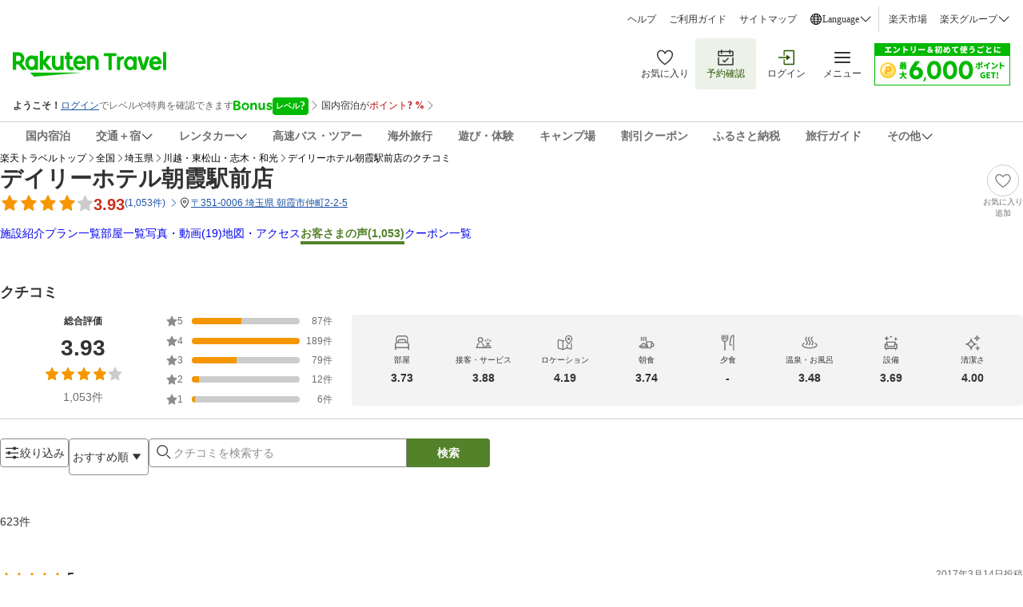

--- FILE ---
content_type: text/css
request_url: https://trv.r10s.jp/share/common/header/css/rt-common-style-pc.css?20251009
body_size: 1717
content:
/* CSS reset for addressing design issues on specific pages caused by existing CSS. */
.rt-common-header-wrapper {
    color: initial;
    width: initial;
    background: initial;
    font-weight: initial;
    font-size: initial;
    position: initial;
    text-align: initial;
    margin: initial;
    padding: initial;
    border: initial;
    display: block;
}
.rt-common-header-wrapper * {
    color: initial;
    width: initial;
    background: initial;
    font-weight: initial;
    font-size: initial;
    position: initial;
    text-align: initial;
    margin: initial;
    padding: initial;
    border: initial;
    float: none;
    vertical-align: baseline;
    opacity: 1;
    text-decoration: none;
    box-sizing: content-box;
    display: initial;
}
.rt-common-header-wrapper nav,
.rt-common-header-wrapper ul,
.rt-common-header-wrapper li {
    display: block;
}
.rt-common-header-wrapper img {
    vertical-align: baseline;
    object-fit: initial;
}
.rt-common-header,
.rt-common-header *,
.rt-common-dropdown__menu,
.rt-common-dropdown__menu * {
    all: unset;
    display: initial;
    box-sizing: border-box;
}
.rt-common-header a,
.rt-common-header a * {
    text-decoration: none;
}
.rt-common-header *:hover {
  border: initial;
  opacity: initial;
  animation: initial;
  transition: initial;
}

/* Common */
.rt-common-header {
  font-family: 'Hiragino Kaku Gothic ProN' !important;
  min-width: 950px !important;
  margin: auto !important;
  background: #fff !important;
}
.rt-common-header .rt-common-dropdown {
  position: relative !important;
}
.rt-common-header .rt-common-dropdown:hover,
.rt-common-header .rt-common-dropdown a:hover {
  color: #255500 !important;
  background-color: #f3f3f3 !important;
}
.rt-common-header .rt-common-dropdown__menu {
  background-color: white !important;
  position: absolute !important;
  top: 100% !important;
  right: 0 !important;
  display: none !important;
  z-index: 1000 !important;
  width: 240px !important;
  padding: 16px 0px !important;
  flex-direction: column !important;
  align-items: flex-start !important;
  border-radius: 0px 0px 8px 8px !important;
  box-shadow: 0px 1px 4px 0px rgba(14, 31, 53, 0.12),
    0px 4px 8px 0px rgba(14, 31, 53, 0.08) !important;
}
.rt-common-header .rt-common-dropdown__menu li {
  height: 46px !important;
  box-sizing: border-box !important;
  padding: 0 8px !important;
  display: flex;
}
.rt-common-header .rt-common-dropdown__menu a {
  color: #333 !important;
  width: 100% !important;
  height: 100% !important;
  padding: 0 16px !important;
  border-radius: 8px !important;
  display: flex !important;
  align-items: center !important;
  font-weight: 400 !important;
  font-size: 14px !important;
  font-style: normal !important;
  text-decoration: none !important;
}
.rt-common-header .rt-common-dropdown__menu a:hover {
  color: #255500 !important;
  background-color: #f3f3f3 !important;
}
.rt-common-header .rt-common-dropdown:hover .rt-common-dropdown__menu {
  display: block !important;
}
.rt-common-header
  .rt-common-header-navigation
  > nav
  > ul
  > a:hover
  + .rt-common-dropdown__menu,
.rt-common-header
  .rt-common-header-navigation
  > nav
  > ul
  > a
  + .rt-common-dropdown__menu:hover {
  display: block !important;
}
.rt-common-header
  .rt-common-header-navigation
  > nav
  > ul
  > div:hover
  + .rt-common-dropdown__menu,
.rt-common-header
  .rt-common-header-navigation
  > nav
  > ul
  > div
  + .rt-common-dropdown__menu:hover {
  display: block !important;
}

/* rt-common-wide-banner-pc */
.rt-common-wide-banner-pc {
  height: 40px !important;
}
.rt-common-wide-banner {
  display: block !important;
  width: 100% !important;
  height: 40px !important;
  margin: 0 !important;
  padding: 0 !important;
  line-height: 1 !important;
  background: #eaeaea !important;
  text-align: center !important;
}
.rt-common-wide-banner-pc img {
  width: 950px !important;
  height: 40px !important;
}
#rt-common-header-square-banner img {
  width: 100% !important;
  height: 100% !important;
}

/* rt-common-header-top */
.rt-common-header-top > nav {
  display: flex !important;
  justify-content: flex-end !important;
  padding: 8px !important;
  height: 32px !important;
  line-height: 15px !important;
  box-sizing: content-box !important;
  background: #fff !important;
}
.rt-common-header-top > nav > ul {
  gap: 4px !important;
}
.rt-common-header-top > nav ul:not(:last-child)::after {
  content: '' !important;
  display: block !important;
  width: 1px !important;
  background-color: #d1d1d1 !important;
  margin-right: 4px !important;
}
.rt-common-header-top a, .rt-common-header-top div {
  color: #333 !important;
  font-weight: 400 !important;
  font-size: 12px !important;
  text-decoration: none !important;
  display: flex !important;
  gap: 4px !important;
  align-items: center !important;
  cursor: pointer !important;
}
.rt-common-header-top div {
  cursor: default !important;
}
.rt-common-header-top > nav > ul > li:not(.rt-common-dropdown) > a:hover {
  color: #000 !important;
  text-decoration: underline !important;
}
.rt-common-header-top img {
  width: 16px !important;
  height: 16px !important;
}
.rt-common-help-link {
  display: flex !important;
}
.rt-common-help-link > li {
  padding: 8px !important;
  display: flex !important;
  align-items: center !important;
}
.rt-common-group-link {
  display: flex !important;
}
.rt-common-group-link > li {
  padding: 8px !important;
  display: flex !important;
  align-items: center !important;
}

/* rt-common-header-main */
.rt-common-header-main {
  display: flex !important;
  justify-content: space-between !important;
  height: 64px !important;
  padding: 0 8px !important;
  background: #fff !important;
}
.rt-common-logo {
  margin: 16px 0 16px 8px !important;
}
.rt-common-logo img {
  width: 192px !important;
  height: 32px !important;
}
.rt-common-menu {
  display: flex !important;
}
.rt-common-menu-actions > ul {
  display: flex !important;
  gap: 8px !important;
  height: 64px !important;
  align-items: center !important;
}
.rt-common-menu-actions > ul > li {
  display: flex !important;
  align-items: center !important;
  justify-content: center !important;
  height: 64px !important;
  border-radius: 4px !important;
}
.rt-common-menu-actions > ul li.rt-common-menu-actions__booking {
  background-color: #edf2e9 !important;
}
.rt-common-menu-actions > ul li:not(.rt-common-menu-actions__others) {
  width: 76px !important;
}
.rt-common-menu-actions > ul li.rt-common-menu-actions__others {
  width: 64px !important;
}
.rt-common-menu-actions > ul li:hover {
  background-color: #f3f3f3 !important;
}
.rt-common-menu-actions > ul > li > a {
  display: flex;
  flex-direction: column !important;
  align-items: center !important;
  white-space: nowrap !important;
  font-weight: 400 !important;
  font-size: 12px !important;
  text-decoration: none !important;
  gap: 8px !important;
  cursor: pointer !important;
}
.rt-common-menu-actions > ul > li.rt-common-menu-actions__booking > a {
  color: #255500 !important;
}
.rt-common-menu-actions > ul > li:not(.rt-common-menu-actions__booking) > a {
  color: #333 !important;
  display: flex;
  align-items: center !important;
  position: relative !important;
}
.rt-common-menu-actions__unread {
  position: absolute !important;
  top: -10px !important;
  right: 3px !important;
  pointer-events: none !important;
}
.rt-common-promotion {
  width: 170px !important;
  height: 53px !important;
  margin: auto 8px !important;
}
.rt-common-menu-actions > ul > li img {
  width: 24px !important;
  height: 24px !important;
}

/* rt-common-member-info */
.rt-common-member-info {
  height: 40px !important;
  display: flex !important;
  padding: 8px 16px !important;
  gap: 12px !important;
  align-items: center !important;
  align-self: stretch !important;
  background: #fff !important;
  box-sizing: border-box !important;
}

/* rt-common-header-navigation */
.rt-common-header-navigation {
  height: 38px !important;
  padding: 0 16px !important;
  display: flex !important;
  align-items: center !important;
  border-top: solid 1px #d1d1d1 !important;
  background: #fff !important;
}
.rt-common-header-navigation > nav {
  width: 1168px !important;
  height: 100% !important;
}
.rt-common-header-navigation > nav > ul {
  display: flex !important;
  height: 100% !important;
  position: relative !important;
}
.rt-common-header-navigation > nav > ul > a, .rt-common-header-navigation > nav > ul > div {
  color: #6d6d6d !important;
  text-decoration: none !important;
  flex-grow: 1 !important;
  display: flex !important;
  border-bottom: solid 2px white !important;
  cursor: pointer !important;
}
.rt-common-header-navigation > nav > ul > div {
  cursor: default !important;
}
.rt-common-header-navigation > nav > ul > a:hover {
  color: #333 !important;
  text-decoration: underline !important;
}
.rt-common-header-navigation > nav > ul > a > li, .rt-common-header-navigation > nav > ul > div > li {
  list-style: none !important;
  font-weight: 600 !important;
  font-size: 14px !important;
  line-height: 20px !important;
  flex-grow: 1 !important;
  display: flex !important;
  align-items: center !important;
  justify-content: center !important;
  box-sizing: border-box !important;
  gap: 8px !important;
}
.rt-common-dropdown__menu[data-dropdown-menu='service_dp'] {
  left: 0 !important;
}
.rt-common-dropdown__menu[data-dropdown-menu='service_car'] {
  left: 79px !important;
}
.rt-common-header-navigation
  > nav
  > ul
  > a.rt-common-header-navigation__activated {
  color: #54822b !important;
  border-bottom: solid 2px #54822b !important;
}
.rt-common-header-navigation img {
  width: 16px !important;
  height: 16px !important;
}

--- FILE ---
content_type: application/javascript
request_url: https://trv.r10s.jp/share/rtl/webcomponents/commonheader/app-header-drawer/app-header-drawer-BCfMAaHm.js
body_size: 1061
content:
import{isDateSpecifiedPage}from"https://trv.r10s.jp/share/rtl/webcomponents/constants/model/model.const-DM35CO_Y.js";import"https://trv.r10s.jp/share/rtl/webcomponents/commonheader/app-header-drawer/bonus-program-information-DrSJV4qU.js";import"https://trv.r10s.jp/share/rtl/webcomponents/commonheader/app-header-drawer/member-login-card-B86Y5w0V.js";import"https://trv.r10s.jp/share/rtl/webcomponents/commonheader/app-header-drawer/member-menu-information-DBbvp8f4.js";import"https://trv.r10s.jp/share/rtl/webcomponents/commonheader/app-header-drawer/member-rank-information-HoRmIb72.js";import"https://trv.r10s.jp/share/rtl/webcomponents/commonheader/app-header-drawer/point-information-card-9OF83Gm5.js";import"https://trv.r10s.jp/share/rtl/webcomponents/commonheader/app-header-drawer/point-up-chance-card-DubnQTgJ.js";import"https://trv.r10s.jp/share/rtl/webcomponents/commonheader/app-header-drawer/special-offer-notification-Cw5in9hr.js";class AppHeaderDrawer extends HTMLElement{_appHeaderDrawer;constructor(){super(),this.attachShadow({mode:"open"}),this._appHeaderDrawer={memberRankInformation:void 0,specialOfferNotification:void 0,bonusProgramInformation:void 0,pointUpChanceCard:void 0,pointInformationCard:void 0,memberMenuInformation:void 0,isLogin:!1}}connectedCallback(){this.render()}get appHeaderDrawer(){return this._appHeaderDrawer}set appHeaderDrawer(e){this._appHeaderDrawer=e,this.render()}createStyles(){const e=document.createElement("style");return e.textContent="\n      .container {\n        display: flex;\n        flex-direction: column;\n        gap: 8px;\n        background-color: #EBEBEB;\n      }\n      .divider {\n        display: block;\n        width: 100%;\n        height: 1px;\n        background-color: #D1D1D1;\n      }\n    ",e}createAppHeaderDrawer(){const e=document.createElement("div");if(e.className="container",this.appHeaderDrawer.isLogin){const r=document.createElement("div");if(r.className="member-information-and-offer-container",e.appendChild(r),this.appHeaderDrawer.memberRankInformation){const e=document.createElement("member-rank-information");e.memberRankInformation=this.appHeaderDrawer.memberRankInformation,r.appendChild(e);const a=document.createElement("span");a.className="divider",r.appendChild(a)}if(this.appHeaderDrawer.specialOfferNotification){const e=document.createElement("special-offer-notification");e.specialOfferNotification=this.appHeaderDrawer.specialOfferNotification,r.appendChild(e)}if(this.appHeaderDrawer.bonusProgramInformation){const r=document.createElement("bonus-program-information");r.bonusProgramInformation=this.appHeaderDrawer.bonusProgramInformation,e.appendChild(r)}if(this.appHeaderDrawer.pointUpChanceCard&&!isDateSpecifiedPage){const r=document.createElement("point-up-chance-card");r.pointUpChanceCard=this.appHeaderDrawer.pointUpChanceCard,e.appendChild(r),r.addEventListener("point-up-chance-container-handler",(()=>{this.dispatchEvent(new CustomEvent("point-up-chance-container-handler",{bubbles:!0}))}))}if(this.appHeaderDrawer.pointInformationCard){const r=document.createElement("point-information-card");r.pointInformationCard=this.appHeaderDrawer.pointInformationCard,e.appendChild(r)}}else{const r=document.createElement("member-login-card");e.appendChild(r)}return this.appHeaderDrawer.memberMenuInformation&&this.appHeaderDrawer.memberMenuInformation.forEach((r=>{const a=document.createElement("member-menu-information");a.memberMenuInformation=r,e.appendChild(a)})),e}render(){if(!this.shadowRoot)return;this.shadowRoot.innerHTML="";const e=document.createDocumentFragment();e.appendChild(this.createStyles()),e.appendChild(this.createAppHeaderDrawer()),this.shadowRoot.appendChild(e)}}customElements.define("app-header-drawer",AppHeaderDrawer);export{AppHeaderDrawer as default};